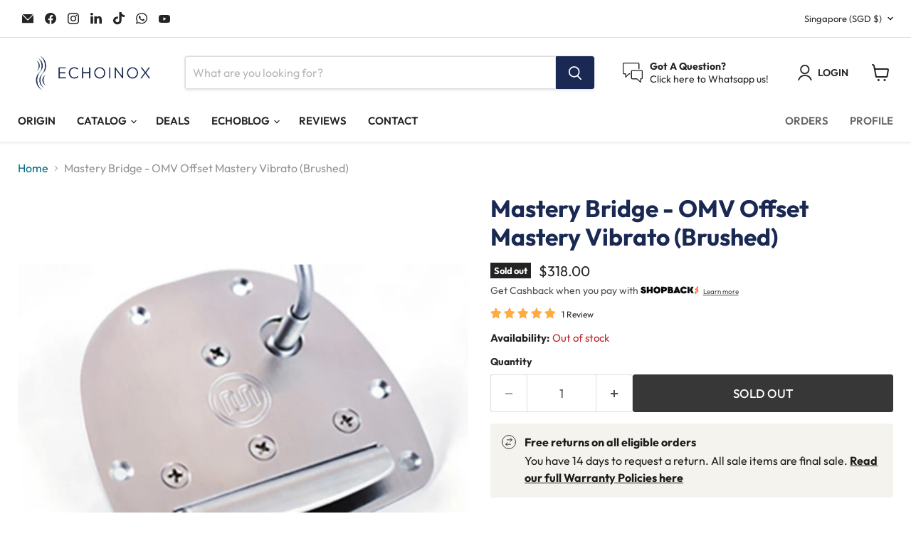

--- FILE ---
content_type: application/javascript
request_url: https://merchant.cdn.hoolah.co/echoinox.myshopify.com/hoolah-library.js?shop=echoinox.myshopify.com
body_size: 3692
content:
/* @preserve Compiled at 3/15/2024, 6:21:55 AM */!function(e){function t(t){for(var r,o,i=t[0],a=t[1],c=0,s=[];c<i.length;c++)o=i[c],Object.prototype.hasOwnProperty.call(n,o)&&n[o]&&s.push(n[o][0]),n[o]=0;for(r in a)Object.prototype.hasOwnProperty.call(a,r)&&(e[r]=a[r]);for(l&&l(t);s.length;)s.shift()()}var r={},n={0:0};function o(t){if(r[t])return r[t].exports;var n=r[t]={i:t,l:!1,exports:{}};return e[t].call(n.exports,n,n.exports,o),n.l=!0,n.exports}o.e=function(e){var t=[],r=n[e];if(0!==r)if(r)t.push(r[2]);else{var i=new Promise((function(t,o){r=n[e]=[t,o]}));t.push(r[2]=i);var a,c=document.createElement("script");c.charset="utf-8",c.timeout=120,o.nc&&c.setAttribute("nonce",o.nc),c.src=function(e){return o.p+""+({1:"modal"}[e]||e)+".hoolah-library.js"}(e);var l=new Error;a=function(t){c.onerror=c.onload=null,clearTimeout(s);var r=n[e];if(0!==r){if(r){var o=t&&("load"===t.type?"missing":t.type),i=t&&t.target&&t.target.src;l.message="Loading chunk "+e+" failed.\n("+o+": "+i+")",l.name="ChunkLoadError",l.type=o,l.request=i,r[1](l)}n[e]=void 0}};var s=setTimeout((function(){a({type:"timeout",target:c})}),12e4);c.onerror=c.onload=a,document.head.appendChild(c)}return Promise.all(t)},o.m=e,o.c=r,o.d=function(e,t,r){o.o(e,t)||Object.defineProperty(e,t,{enumerable:!0,get:r})},o.r=function(e){"undefined"!=typeof Symbol&&Symbol.toStringTag&&Object.defineProperty(e,Symbol.toStringTag,{value:"Module"}),Object.defineProperty(e,"__esModule",{value:!0})},o.t=function(e,t){if(1&t&&(e=o(e)),8&t)return e;if(4&t&&"object"==typeof e&&e&&e.__esModule)return e;var r=Object.create(null);if(o.r(r),Object.defineProperty(r,"default",{enumerable:!0,value:e}),2&t&&"string"!=typeof e)for(var n in e)o.d(r,n,function(t){return e[t]}.bind(null,n));return r},o.n=function(e){var t=e&&e.__esModule?function(){return e.default}:function(){return e};return o.d(t,"a",t),t},o.o=function(e,t){return Object.prototype.hasOwnProperty.call(e,t)},o.p="https://merchant.cdn.hoolah.co/echoinox.myshopify.com/",o.oe=function(e){throw console.error(e),e};var i=window.hoolahWebpackJsonp=window.hoolahWebpackJsonp||[],a=i.push.bind(i);i.push=t,i=i.slice();for(var c=0;c<i.length;c++)t(i[c]);var l=a;o(o.s=1)}([function(e,t,r){"use strict";var n,o=(n={},function(e){if(void 0===n[e]){var t=document.querySelector(e);if(window.HTMLIFrameElement&&t instanceof window.HTMLIFrameElement)try{t=t.contentDocument.head}catch(e){t=null}n[e]=t}return n[e]});e.exports=function(e,t){if((t=t||{}).attributes="object"==typeof t.attributes?t.attributes:{},void 0===t.attributes.nonce){var n=r.nc;n&&(t.attributes.nonce=n)}var i=document.createElement("link");if(i.rel="stylesheet",i.href=e,Object.keys(t.attributes).forEach((function(e){i.setAttribute(e,t.attributes[e])})),"function"==typeof t.insert)t.insert(i);else{var a=o(t.insert||"head");if(!a)throw new Error("Couldn't find a style target. This probably means that the value for the 'insert' parameter is invalid.");a.appendChild(i)}return function(e){"string"==typeof e?i.href=e:i.parentNode.removeChild(i)}}},function(e,t,r){r(2);let n={threshold1:"5",threshold2:"100000",supportedCurrencies:["SGD"],defaultCurrency:"SGD",widgets:{collectionWidgets:[{collectionSelector:".site-main",priceSelector:".productitem .price__current span.money[data-price], .productitem .price__current span.money[data-price-min]",taglineAnchor:".productitem .price__current",taglinePosition:"last",currencyFormat:"$symbol$price",forceResize:!1,tagline:'<span id="modal-elem" class="hoolah_text_1" data-theme="21" data-currency="SGD" style="font-size:12px;color:#4d4d4d;">Get Cashback when you pay with <img src="https://cdn.hoolah.co/images/shopback-inline-spark-logo-black.svg" style="width: auto !important; border-radius: 0;  height: 9px;min-height: 9px;max-height:9px;" /><a href="#" id="hoolah-learn-more" style="color:#4d4d4d;">Learn more</a></span>'},{collectionSelector:".site-main",priceSelector:".yotpo-promoted-product .yotpo-product-price",taglineAnchor:"",taglinePosition:"below",currencyFormat:"$symbol$price",forceResize:!1,tagline:'<span id="modal-elem" class="hoolah_text_1" data-theme="21" data-currency="SGD" style="font-size:13px;color:#737373;">Get Cashback when you pay with <img src="https://cdn.hoolah.co/images/shopback-inline-spark-logo-black.svg" style="width: auto !important; border-radius: 0;  height: 10px;min-height: 10px;max-height:10px;" /><a href="#" id="hoolah-learn-more" style="color:#737373;">Learn more</a></span>'}],productWidgets:[{productSelector:"body",priceSelector:".product-main .product__price .price__current .money:first-child, .product-main .product__price .price__current .money[data-price], .product-main .product__price .price__current .money:first-child, .product-main .product__price .price__current .money[data-price-min]",taglineAnchor:".product-main .product__price",taglinePosition:"last",currencyFormat:"$symbol$price",forceResize:!1,tagline:'<span id="modal-elem" class="hoolah_text_1" data-theme="21" data-currency="SGD" style="font-size:14px;color:#4d4d4d;">Get Cashback when you pay with <img src="https://cdn.hoolah.co/images/shopback-inline-spark-logo-black.svg" style="width: auto !important; border-radius: 0;  height: 11px;min-height: 11px;max-height:11px;" /><a href="#" id="hoolah-learn-more" style="color:#4d4d4d;">Learn more</a></span>'}]},footerLogo:{logoEnabled:!1,logoFile:"hoolah-logo.svg",logoCss:""}};const o=r(4);window.hoolah=new o(n);var i,a;r(5).attachEventListeners(),i=r(6),a=r(7),window.debounce=function(e,t,r){var n;return function(){var o=this,i=arguments,a=function(){n=null,r||e.apply(o,i)},c=r&&!n;clearTimeout(n),n=setTimeout(a,t),c&&e.apply(o,i)}},window.triggerResize=window.debounce((function(){window.dispatchEvent(new Event("resize"))}),1e3),"loading"!==document.readyState?(n.widgets.collectionWidgets.forEach(e=>new i(e)),n.widgets.productWidgets.forEach(e=>new a(e))):document.addEventListener("DOMContentLoaded",e=>{n.widgets.collectionWidgets.forEach(e=>new i(e)),n.widgets.productWidgets.forEach(e=>new a(e))})},function(e,t,r){var n=r(0),o=r(3),i={injectType:"linkTag",insert:"head"};n(o=o.__esModule?o.default:o,i)},function(e,t,r){"use strict";r.r(t),t.default="https://merchant.cdn.hoolah.co/echoinox.myshopify.com/hoolah-library.css"},function(e,t){e.exports=function(e){this.config=e,this.currencySymbolMap={SGD:"$",MYR:"RM",THB:"฿",EUR:"€",HKD:"$"},this.attachObserver=function(e,t){if(null===e)return;new MutationObserver(t).observe(e,{attributes:!0,childList:!0,characterData:!0,subtree:!0})},this.renderTagline=function(e,t,r){if(!("blacklistedUrls"in this.config&&this.config.blacklistedUrls.includes(window.location.href)||null===t)){var n=this.buildTaglineElement(e,t,r),o=this.findClosest(t,r.taglineAnchor||r.priceSelector);null===o&&(o=t),this.insertTagline(n,o,r.taglinePosition||"below"),r.forceResize&&window.triggerResize()}},this.renderAllTaglines=function(e,t,r,n){t.querySelectorAll(r).forEach(t=>this.renderTagline(e,t,n),this)},this.findClosest=function(e,t){if(null===e)return e;if(e.matches(t))return e;var r=e.querySelector(t);return null===r?this.findClosest(e.parentNode,t):r},this.insertTagline=function(e,t,r){var n=null;if(null===(n="above"===r||"below"===r?t.parentNode:t))return;if(n.matches("#hoolah-tagline"))return;let o=n.querySelector("#hoolah-tagline, .hoolah-collection-widget, .hoolah-product-widget");null!==e?null!==o?o.replaceWith(e):"above"===r?n.insertBefore(e,t):"below"===r?n.insertBefore(e,t.nextSibling):"first"===r?t.prepend(e):"last"===r&&t.append(e):null!==o&&(o.innerHTML="")},this.buildTaglineElement=function(e,t,r){var n=null;if(null!==(this.config.currencySwitch||null)){var o=document.querySelector(this.config.currencySwitch.selector);null!==o&&(n=o.getAttribute(this.config.currencySwitch.attribute||"value")||o.value||o.textContent),null!==n&&(n=n.trim())}null===n&&(n=(t.getAttribute("data-currency")||this.config.defaultCurrency||"SGD").toUpperCase());var i=this.currencySymbolMap[n];if(i||(n=Object.keys(this.currencySymbolMap).find(e=>this.currencySymbolMap[e]===n),i=this.currencySymbolMap[n]),!n||!i)return null;if(-1===this.config.supportedCurrencies.indexOf(n))return null;var a=parseFloat(this.getTextContent(t).replace(/[^0-9.]+/g,""));if(isNaN(a))return null;if(a<this.config.threshold1||a>this.config.threshold2)return null;var c=(a/3).toFixed(2),l=r.tagline.replace("[@price]",this.getPriceLabel(r.currencyFormat,n,i,c));let s=document.createElement("div");return s.id="hoolah-tagline",s.classList.add("hoolah_"+e+"_widget"),s.innerHTML=l,s},this.getPriceLabel=function(e,t,r,n){return this.formatPrice(e,{currency:t,symbol:r,price:n})},this.formatPrice=function(e,t){for(var r=["symbol","currency","price"],n=r.map((function(e){return"$"+e})),o=[];e.length>0;){var i=n.map((function(t){return e.indexOf(t)})).filter((function(e){return e>=0})).sort(),a=i.length?i[0]:e.length;0!==a&&o.push({type:"literal",value:e.substring(0,a)}),e=e.substring(a);var c=n.findIndex((function(t){return e.startsWith(t)}));-1!==c&&(o.push({type:"variable",value:r[c]}),e=e.substring(n[c].length))}return o.map((function(e){return"variable"===e.type?t[e.value]:e.value})).join("")},this.getTextContent=function(e){var t="";return e.childNodes.forEach(e=>{e.nodeType===Node.TEXT_NODE&&(t+=e.nodeValue.trim())}),t}}},function(e,t,r){e.exports.attachEventListeners=function(){document.addEventListener("click",(function(e){e.srcElement.matches("#hoolah-learn-more")&&(e.preventDefault(),r.e(1).then(r.t.bind(null,8,7)).then(e=>{(new e.default).showModal()}))}))}},function(e,t){e.exports=function(e){var t=e,r=t.collectionSelector,n=t.priceSelector;function o(e){e.forEach((function(e){"childList"===e.type&&e.addedNodes.forEach(e=>{if(1===e.nodeType)if(e.matches(n))window.hoolah.renderTagline("collection",e,t);else{e.querySelectorAll(n).forEach(e=>window.hoolah.renderTagline("collection",e,t))}else if(3===e.nodeType){let r=e.parentNode;null!==r&&r.matches(n)&&window.hoolah.renderTagline("collection",r,t)}})}))}document.querySelectorAll(r).forEach(e=>{window.hoolah.renderAllTaglines("collection",e,n,t),window.hoolah.attachObserver(e,o)})}},function(e,t){e.exports=function(e){var t=e,r=t.productSelector,n=t.priceSelector,o=document.querySelectorAll(r);function i(e){e.forEach((function(e){if("childList"===e.type)e.addedNodes.forEach(e=>{if(1===e.nodeType){let r=e;e.matches(n)||(r=e.querySelector(n)),window.hoolah.renderTagline("product",r,t)}else if(3===e.nodeType){let r=e.parentNode;null!==r&&r.matches(n)&&window.hoolah.renderTagline("product",r,t)}});else if("characterData"===e.type){let r=e.target.parentNode;r.matches(n)&&window.hoolah.renderTagline("product",r,t)}}))}null===o&&(o=document.querySelectorAll(n)),o.forEach(e=>{if(e.matches(n))window.hoolah.renderTagline("product",e,t);else{e.querySelectorAll(n).forEach(e=>{window.hoolah.renderTagline("product",e,t)})}window.hoolah.attachObserver(e,i)})}}]);

--- FILE ---
content_type: text/javascript; charset=utf-8
request_url: https://www.echoinox.com/products/mastery-bridge-omv.js
body_size: 530
content:
{"id":4970352345159,"title":"Mastery Bridge - OMV Offset Mastery Vibrato (Brushed)","handle":"mastery-bridge-omv","description":"\u003cp\u003e\u003cmeta charset=\"utf-8\"\u003e\u003cspan data-mce-fragment=\"1\"\u003eThe best Offset Vibrato on the market. Features our new arm housing machined from a single block of solid stainless steel, vintage spec brake formed arm and high carbon steel spring. Solid stainless string and body plate are hand straight-line sanded to a beautiful finish. Vibrato arm, parchment tip and solid stainless mounting screws included. Requires no modifications to the guitar and will fit on every standard Offset style footprint. New, used, vintage and imported.\u003c\/span\u003e\u003c\/p\u003e","published_at":"2021-04-08T17:15:55+08:00","created_at":"2021-02-10T15:55:41+08:00","vendor":"Mastery Bridge","type":"","tags":["Brands_Mastery Bridge","Upgrades_Guitar Bridges"],"price":31800,"price_min":31800,"price_max":31800,"available":false,"price_varies":false,"compare_at_price":null,"compare_at_price_min":0,"compare_at_price_max":0,"compare_at_price_varies":false,"variants":[{"id":32813764280391,"title":"Default Title","option1":"Default Title","option2":null,"option3":null,"sku":"MBRIDGE019-OMV","requires_shipping":true,"taxable":false,"featured_image":null,"available":false,"name":"Mastery Bridge - OMV Offset Mastery Vibrato (Brushed)","public_title":null,"options":["Default Title"],"price":31800,"weight":0,"compare_at_price":null,"inventory_management":"shopify","barcode":"","requires_selling_plan":false,"selling_plan_allocations":[]}],"images":["\/\/cdn.shopify.com\/s\/files\/1\/2221\/6669\/products\/AsabiPics_3_32f73d64-5918-4b37-9ba7-ede4d7362b90.png?v=1612943742"],"featured_image":"\/\/cdn.shopify.com\/s\/files\/1\/2221\/6669\/products\/AsabiPics_3_32f73d64-5918-4b37-9ba7-ede4d7362b90.png?v=1612943742","options":[{"name":"Title","position":1,"values":["Default Title"]}],"url":"\/products\/mastery-bridge-omv","media":[{"alt":null,"id":8037650006087,"position":1,"preview_image":{"aspect_ratio":1.0,"height":1080,"width":1080,"src":"https:\/\/cdn.shopify.com\/s\/files\/1\/2221\/6669\/products\/AsabiPics_3_32f73d64-5918-4b37-9ba7-ede4d7362b90.png?v=1612943742"},"aspect_ratio":1.0,"height":1080,"media_type":"image","src":"https:\/\/cdn.shopify.com\/s\/files\/1\/2221\/6669\/products\/AsabiPics_3_32f73d64-5918-4b37-9ba7-ede4d7362b90.png?v=1612943742","width":1080}],"requires_selling_plan":false,"selling_plan_groups":[]}

--- FILE ---
content_type: application/javascript; charset=utf-8
request_url: https://cdn.seguno.com/30e482f69cf54dbcb6b377b690d01e3c/price-rules/623855108167.js?v=1743035859000
body_size: 118
content:
document.dispatchEvent(new CustomEvent('__seguno-PRICE-RULE-CONFIG', { detail: {"id":"623855108167","type":"percentage","amount":10.0,"subtotalMinimum":null,"shippingMaximum":null,"quantityMinimum":null,"oncePerCustomer":false,"startsAt":"2020-03-19T06:13:36.000+00:00","endsAt":"2020-04-06T05:29:53.000+00:00","products":[{"id":"159074123847","productId":null,"name":"Gruv Gear","variantName":null,"type":"collection","handle":"gruv-gear","image":"https://cdn.shopify.com/s/files/1/2221/6669/collections/Untitled_design_14.png?v=1617009424"},{"id":"159280988231","productId":null,"name":"Jackson Audio","variantName":null,"type":"collection","handle":"jackson-audio","image":"https://cdn.shopify.com/s/files/1/2221/6669/collections/Untitled_design_15.png?v=1617009023"},{"id":"94939709511","productId":null,"name":"Solace Cables","variantName":null,"type":"collection","handle":"solace-cables","image":"https://cdn.shopify.com/s/files/1/2221/6669/collections/Logo_Blue.png?v=1617008980"},{"id":"58592329799","productId":null,"name":"Vertex Effects","variantName":null,"type":"collection","handle":"vertex-effects","image":"https://cdn.shopify.com/s/files/1/2221/6669/collections/Artboard_7.png?v=1617023895"}],"entitlements":[{"id":"58592329799","type":"collection"},{"id":"94939709511","type":"collection"},{"id":"159074123847","type":"collection"},{"id":"159280988231","type":"collection"}]} }));